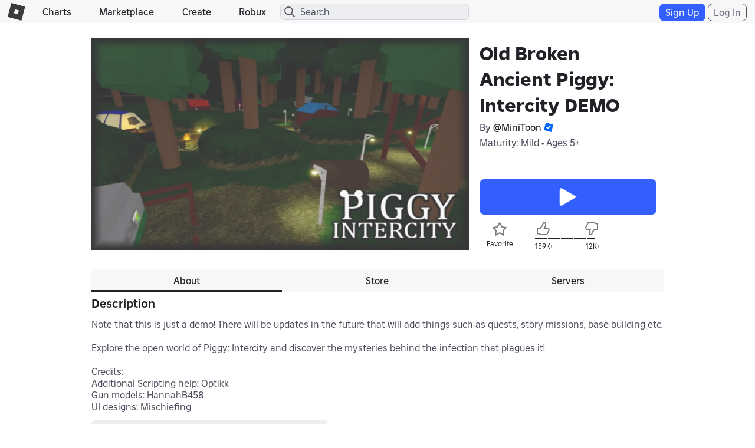

--- FILE ---
content_type: text/html; charset=utf-8
request_url: https://www.roblox.com/games/votingservice/6181241408
body_size: 349
content:

    <li id="voting-section"
        class="voting-panel body"
        data-target-id="6181241408"
        data-total-up-votes="159542"
        data-total-down-votes="12484"
        data-vote-modal=""
        data-user-authenticated="false"
        data-vote-url="https://apis.roblox.com/voting-api/vote/asset/6181241408?vote="
        data-register-url=""
        data-account-page-url="">
        <div class="spinner spinner-sm loading"></div>
            <div class="vote-summary">
                <div class="voting-details">
                    <div class="users-vote ">

                        <div class="upvote">
                            <span class="icon-like "></span>
                        </div>

                        <div class="vote-details">
                            <div class="vote-container">
                                <div class="vote-background"></div>
                                <div class="vote-percentage"></div>
                                <div class="vote-mask">
                                    <div class="segment seg-1"></div>
                                    <div class="segment seg-2"></div>
                                    <div class="segment seg-3"></div>
                                    <div class="segment seg-4"></div>
                                </div>
                            </div>

                            <div class="vote-numbers">
                                <div class="count-left">
                                    <span id="vote-up-text" title="159542" class="vote-text">159K&#x2B;</span>
                                </div>
                                <div class="count-right">
                                    <span id="vote-down-text" title="12484" class="vote-text">12K&#x2B;</span>

                                    </div>
                            </div>
                        </div>

                        <div class="downvote">
                            <span class="icon-dislike "></span>
                        </div>

                    </div>
                </div>

            </div>
    </li>


--- FILE ---
content_type: application/javascript
request_url: https://js.rbxcdn.com/7f4c2753c55dc89d4c9bf2dbfbf34e224194f6255457c0bd8c8c1ed0e6350f3a.js
body_size: 202
content:
var Roblox = Roblox || {};
Roblox.LangDynamic = Roblox.LangDynamic || {};
Roblox.LangDynamic["Common.Presence"] = {"Label.Online":"Online","Label.Offline":"Offline","Label.Playing":"Active","Label.Creating":"Creating","Label.PlayingGame":"Active in {placeName}","Label.CreatingGame":"Creating {placeName}","Label.Invisible":"Invisible"};
window.Roblox && window.Roblox.BundleDetector && window.Roblox.BundleDetector.bundleDetected("DynamicLocalizationResourceScript_Common.Presence");


--- FILE ---
content_type: text/javascript
request_url: https://www.roblox.com/js/utilities/bundleVerifier.js?v=91dceb4978eda412b09842312dd6cbaa
body_size: 2553
content:
var Roblox = Roblox || {};

Roblox.BundleDetector = (function () {
    var loadStates = {
        loadSuccess: "loadSuccess",
        loadFailure: "loadFailure",
        executionFailure: "executionFailure"
    };

    var bundleContentTypes = {
        javascript: "javascript",
        css: "css"
    };

    var ephemeralCounterNames = {
        cdnPrefix: "CDNBundleError_",
        unknown: "CDNBundleError_unknown",
        cssError: "CssBundleError",
        jsError: "JavascriptBundleError",
        jsFileError: "JsFileExecutionError"
    };

    return {
        jsBundlesLoaded: {},
        bundlesReported: {},

        counterNames: ephemeralCounterNames,
        loadStates: loadStates,
        bundleContentTypes: bundleContentTypes,

        timing: undefined,

        setTiming: function (windowTiming) {
            this.timing = windowTiming;
        },

        getLoadTime: function () {
            if (this.timing && this.timing.domComplete) {
                return this.getCurrentTime() - this.timing.domComplete;
            }
        },

        getCurrentTime: function () {
            return new Date().getTime();
        },

        getCdnProviderName: function (bundleUrl, callBack) {
            if (Roblox.BundleVerifierConstants.cdnLoggingEnabled) {
                var xhr = new XMLHttpRequest();
                xhr.open('GET', bundleUrl, true);

                xhr.onreadystatechange = function () {
                    if (xhr.readyState === xhr.HEADERS_RECEIVED) {
                        try {
                            var headerValue = xhr.getResponseHeader("rbx-cdn-provider");
                            if (headerValue) {
                                callBack(headerValue);
                            } else {
                                callBack();
                            }
                        } catch (e) {
                            callBack();
                        }
                    }
                };

                xhr.onerror = function () {
                    callBack();
                };

                xhr.send();
            } else {
                callBack();
            }
        },

        getCdnProviderAndReportMetrics: function (bundleUrl, bundleName, loadState, bundleContentType) {
            this.getCdnProviderName(bundleUrl, function (cdnProviderName) {
                Roblox.BundleDetector.reportMetrics(bundleUrl, bundleName, loadState, bundleContentType, cdnProviderName);
            });
        },

        reportMetrics: function (bundleUrl, bundleName, loadState, bundleContentType, cdnProviderName) {
            if (!bundleUrl
                || !loadState
                || !loadStates.hasOwnProperty(loadState)
                || !bundleContentType
                || !bundleContentTypes.hasOwnProperty(bundleContentType)) {
                return;
            }

            var xhr = new XMLHttpRequest();
            var metricsApiUrl = (Roblox.EnvironmentUrls && Roblox.EnvironmentUrls.metricsApi) || "https://metrics.roblox.com";

            xhr.open("POST", metricsApiUrl + "/v1/bundle-metrics/report", true);
            xhr.setRequestHeader("Content-Type", "application/json");
            xhr.withCredentials = true;
            xhr.send(JSON.stringify({
                bundleUrl: bundleUrl,
                bundleName: bundleName || "",
                bundleContentType: bundleContentType,
                loadState: loadState,
                cdnProviderName: cdnProviderName,
                loadTimeInMilliseconds: this.getLoadTime() || 0
            }));
        },

        logToEphemeralCounter: function (ephemeralCounterName) {
            var deviceType = Roblox.BundleVerifierConstants.deviceType;
            ephemeralCounterName += "_" + deviceType;
            var metricsApiUrl = (Roblox.EnvironmentUrls && Roblox.EnvironmentUrls.metricsApi) || "https://metrics.roblox.com";

            //log to ephemeral counters - taken from ET.js
            var xhr = new XMLHttpRequest();
            xhr.open('POST', metricsApiUrl + '/v1/games/report-event?name=' + ephemeralCounterName, true);
            xhr.withCredentials = true;
            xhr.send();
        },

      logToEventStream: function (failedBundle, ctx, cdnProvider, status) {
            var urlUnencoded = window.location.href;
            if (Roblox.Endpoints && Roblox.Endpoints.supportLocalizedUrls) {
                // Remove urlLocale from event stream to prevent breaking change
                urlUnencoded = Roblox.Endpoints.removeUrlLocale(urlUnencoded);
            }

            var esUrl = Roblox.BundleVerifierConstants.eventStreamUrl,
              currentPageUrl = encodeURIComponent(urlUnencoded);

            var deviceType = Roblox.BundleVerifierConstants.deviceType;
            ctx += "_" + deviceType;
            //try and grab performance data.
            //Note that this is the performance of the xmlhttprequest rather than the original resource load.
            var duration = 0;
            if (window.performance) {
                var perfTiming = window.performance.getEntriesByName(failedBundle);
                if (perfTiming.length > 0) {
                    var data = perfTiming[0];
                    duration = data.duration || 0;
                }
            }
            //log to event stream (diagnostic)
            var params = "&evt=webBundleError&url=" + currentPageUrl +
                "&ctx=" + ctx + "&fileSourceUrl=" + encodeURIComponent(failedBundle) +
                "&cdnName=" + (cdnProvider || "unknown") +
                "&statusCode=" + (status || "unknown") +
                "&loadDuration=" + Math.floor(duration);
            var img = new Image();
            img.src = esUrl + params;
        },

        getCdnInfo: function (failedBundle, ctx, fileType) {
            if (Roblox.BundleVerifierConstants.cdnLoggingEnabled) {
                var xhr = new XMLHttpRequest();
                var counter = this.counterNames;
                xhr.open('GET', failedBundle, true);
                var cdnProvider;

                //succesful request
                xhr.onreadystatechange = function () {
                    if (xhr.readyState === xhr.HEADERS_RECEIVED) {
                        cdnProvider = xhr.getResponseHeader("rbx-cdn-provider");
                        if (cdnProvider && cdnProvider.length > 0) {
                            Roblox.BundleDetector.logToEphemeralCounter(counter.cdnPrefix + cdnProvider + "_" + fileType);
                        }
                        else {
                            Roblox.BundleDetector.logToEphemeralCounter(counter.unknown + "_" + fileType);
                        }
                    }
                    else if (xhr.readyState === xhr.DONE) {
                        // append status to cdn provider so we know its not related to network error. 
                        Roblox.BundleDetector.logToEventStream(failedBundle, ctx, cdnProvider, xhr.status);
                    }
                };

                //attach to possible things that can go wrong with the request.
                //additionally a network error will trigger this callback
                xhr.onerror = function () {
                    Roblox.BundleDetector.logToEphemeralCounter(counter.unknown + "_" + fileType);
                    Roblox.BundleDetector.logToEventStream(failedBundle, ctx, counter.unknown);
                };

                xhr.send();
            }
            else {
                this.logToEventStream(failedBundle, ctx);
            }
        },

        reportBundleError: function (bundleTag) {
            var ephemeralCounterName, failedBundle, ctx, contentType;
            if (bundleTag.rel && bundleTag.rel === "stylesheet") {
                ephemeralCounterName = this.counterNames.cssError;
                failedBundle = bundleTag.href;
                ctx = "css";
                contentType = bundleContentTypes.css;
            } else {
                ephemeralCounterName = this.counterNames.jsError;
                failedBundle = bundleTag.src;
                ctx = "js";
                contentType = bundleContentTypes.javascript;
            }

            //mark that we logged this bundle
            this.bundlesReported[failedBundle] = true;

            //e.g. javascriptBundleError_Computer
            this.logToEphemeralCounter(ephemeralCounterName);
            //this will also log to event stream
            this.getCdnInfo(failedBundle, ctx, ctx);

            var bundleName;
            if (bundleTag.dataset) {
                bundleName = bundleTag.dataset.bundlename;
            }
            else {
                bundleName = bundleTag.getAttribute('data-bundlename');
            }

            this.getCdnProviderAndReportMetrics(failedBundle, bundleName, loadStates.loadFailure, contentType);
        },

        bundleDetected: function (bundleName) {
            this.jsBundlesLoaded[bundleName] = true;
        },

        verifyBundles: function (document) {
            var ephemeralCounterName = this.counterNames.jsFileError,
                eventContext = ephemeralCounterName;
            //grab all roblox script tags in the page. 
            var scripts = (document && document.scripts) || window.document.scripts;
            var errorsList = [];
            var bundleName;
            var monitor;
            for (var i = 0; i < scripts.length; i++) {
                var item = scripts[i];

                if (item.dataset) {
                    bundleName = item.dataset.bundlename;
                    monitor = item.dataset.monitor;
                }
                else {
                    bundleName = item.getAttribute('data-bundlename');
                    monitor = item.getAttribute('data-monitor');
                }

                if (item.src && monitor && bundleName) {
                    if (!Roblox.BundleDetector.jsBundlesLoaded.hasOwnProperty(bundleName)) {
                        errorsList.push(item);
                    }
                }
            }
            if (errorsList.length > 0) {
                for (var j = 0; j < errorsList.length; j++) {
                    var script = errorsList[j];
                    if (!this.bundlesReported[script.src]) {
                        //log the counter only if the file is actually corrupted, not just due to failure to load
                        //e.g. JsFileExecutionError_Computer
                        this.logToEphemeralCounter(ephemeralCounterName);
                        this.getCdnInfo(script.src, eventContext, 'js');

                        if (script.dataset) {
                            bundleName = script.dataset.bundlename;
                        }
                        else {
                            bundleName = script.getAttribute('data-bundlename');
                        }

                        this.getCdnProviderAndReportMetrics(script.src, bundleName, loadStates.executionFailure, bundleContentTypes.javascript);
                    }
                }
            }
        }
    };
})();

window.addEventListener("load", function (evt) {
    Roblox.BundleDetector.verifyBundles();
});

Roblox.BundleDetector.setTiming(window.performance.timing);